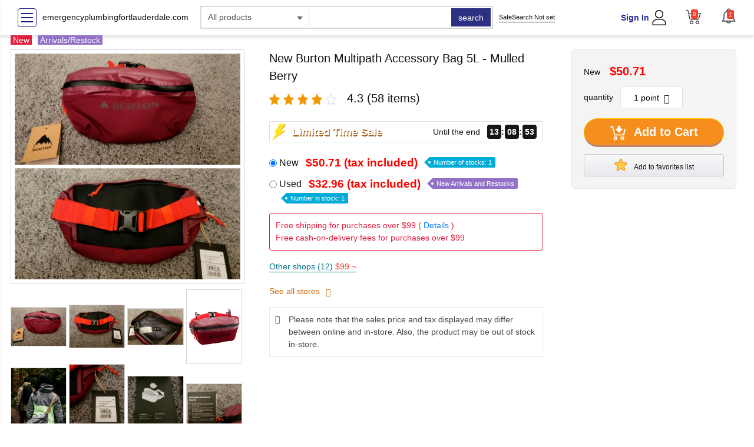

--- FILE ---
content_type: text/css
request_url: https://cdn.suruga-ya.jp/styles/css/wanderer-fg.css
body_size: 76
content:
@charset "utf-8";



.img-wrapper img{
    width:100%;
max-width:100%;
    height: auto!important;
}

@media screen and (min-width:768px) {
.img-wrapper img{
max-width:600px;
}
}
.product-detail-ex h4{
    background-color: #287BC2;
    color: #FFF;
    padding: 10px;
    border-radius: 7px;
    }

.product-detail-ex p{
font-size:1.2em;
}


